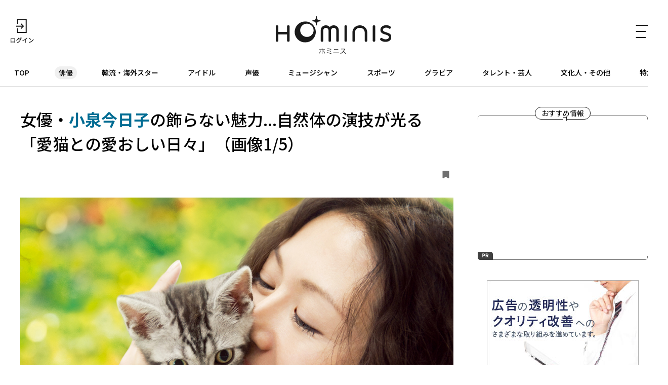

--- FILE ---
content_type: text/html; charset=UTF-8
request_url: https://hominis.media/category/actor/post9019/gallery/?p=1
body_size: 46962
content:








<!DOCTYPE html>
<html lang="ja">
<head>
  <meta charset="utf-8">
  <meta name="viewport" content="width=device-width, initial-scale=1, maximum-scale=1.0">
  <meta name="format-detection" content="telephone=no">
  <meta name="referrer" content="unsafe-url">
  <meta name="robots" content="max-image-preview:large">

  <link rel="shortcut icon" href="/favicon.ico" type="image/vnd.microsoft.icon">
  <link rel="apple-touch-icon" href="https://hominis.media/apple-touch-icon.png">
  <link rel="canonical" href="https://hominis.media/category/actor/post9019/">

  <title>女優・小泉今日子の飾らない魅力...自然体の演技が光る「愛猫との愛おしい日々」（画像1/5）|芸能人・著名人のニュースサイト ホミニス</title>

  <meta name="description" content="【HOMINIS俳優ニュース】1982年3月に「私の16才」で歌手デビューしてから今年で40周年を迎えた小泉今日子。そんな特別な&quot;記念日&quot;に合わせて、今年2・3月には31年ぶりとなる全国ホールツアー「小泉今日子 TOUR 2022...">
  <meta name="keywords" content="">


<!-- Open Graph Protocol -->
  <meta property="og:type" content="article">
  <meta property="og:site_name" content="ホミニス">
  <meta property="og:title" content="女優・小泉今日子の飾らない魅力...自然体の演技が光る「愛猫との愛おしい日々」（画像1/5）|ホミニス">
  <meta property="og:description" content="【HOMINIS俳優ニュース】1982年3月に「私の16才」で歌手デビューしてから今年で40周年を迎えた小泉今日子。そんな特別な&quot;記念日&quot;に合わせて、今年2・3月には31年ぶりとなる全国ホールツアー「小泉今日子 TOUR 2022...">
  <meta property="og:url" content="https://hominis.media/category/actor/post9019/">
  <meta property="og:image" content="https://hominis.media/2022/05/images/GuGuTheCat_KoizumiKyoko_01.jpg">
  <meta property="og:locale" content="ja_JP">

  <!-- FB / X.com -->
  <meta property="fb:app_id" content="1589391694514930">
  <meta name="twitter:card" content="summary_large_image">
  <meta name="twitter:site" content="@HOMINIS_edit">
  <meta name="twitter:image" content="https://hominis.media/2022/05/images/GuGuTheCat_KoizumiKyoko_01.jpg">


<!-- css lib -->
  <link rel="preconnect" href="https://fonts.googleapis.com">
  <link rel="preconnect" href="https://fonts.gstatic.com" crossorigin>
  <link rel="stylesheet" href="https://fonts.googleapis.com/css2?family=Noto+Sans+JP:wght@400;500;700&family=Zen+Kaku+Gothic+New&display=swap">
  <link rel="stylesheet" href="https://cdn.jsdelivr.net/npm/swiper@11/swiper-bundle.min.css">

  <!-- css -->
  <link rel="stylesheet" href="/shared/css/sanitize.css">
  <link rel="stylesheet" href="/shared/css/base.css?t=1769226299">
  <link rel="stylesheet" href="/shared/css/common.css?t=1769226299">

  <script>
    window.dataLayer = window.dataLayer || [];
  </script>


  <link rel="stylesheet" href="/shared/css/gallery.css">
  <script type="application/ld+json">
{
"@context": "http://schema.org",
"@type": "BreadcrumbList",
"itemListElement": [
	{
	    "@type": "ListItem",
	    "position": 1,
	    "item": {
        	"@id": "https://hominis.media/",
        	"name": "HOMINIS"
	    }
    },

	{
	    "@type": "ListItem",
	    "position": 2,
	    "item": {
        	"@id": "https://hominis.media/category/actor/",
        	"name": "俳優"
	    }
	},

	{
	    "@type": "ListItem",
	    "position": 3,
	    "item": {
        	"@id": "https://hominis.media/category/actor/post9019/",
        	"name": "女優・小泉今日子の飾らない魅力...自然体の演技が光る「愛猫との愛おしい日々」（画像1/5）"
	    }
	}

]
}
</script>



<!-- Google Tag Manager 2014/04-05-->
<noscript><iframe src="//www.googletagmanager.com/ns.html?id=GTM-K73Z39"
height="0" width="0" style="display:none;visibility:hidden"></iframe></noscript>
<script>(function(w,d,s,l,i){w[l]=w[l]||[];w[l].push({'gtm.start':
new Date().getTime(),event:'gtm.js'});var f=d.getElementsByTagName(s)[0],
j=d.createElement(s),dl=l!='dataLayer'?'&l='+l:'';j.async=true;j.src=
'//www.googletagmanager.com/gtm.js?id='+i+dl;f.parentNode.insertBefore(j,f);
})(window,document,'script','dataLayer','GTM-K73Z39');</script>
<!-- End Google Tag Manager 2014/04-05-->

<!-- Google Tag Manager -->
<script>(function(w,d,s,l,i){w[l]=w[l]||[];w[l].push({'gtm.start':
new Date().getTime(),event:'gtm.js'});var f=d.getElementsByTagName(s)[0],
j=d.createElement(s),dl=l!='dataLayer'?'&l='+l:'';j.async=true;j.src=
'https://www.googletagmanager.com/gtm.js?id='+i+dl;f.parentNode.insertBefore(j,f);
})(window,document,'script','dataLayer','GTM-P2X8R4L');</script>
<!-- End Google Tag Manager -->


<script async src="https://securepubads.g.doubleclick.net/tag/js/gpt.js"></script>
<script>
window.hominisIsSP = (window.innerWidth < 769) ? true : false;
//console.log(window.hominisIsSP);

if (!window.hominisIsSP) {
  //console.log('PC');

  window.googletag = window.googletag || {cmd: []};
  googletag.cmd.push(function() {
    googletag.defineSlot('/22191978121/HOMINIS_prod_300*250_PC01', [300, 250], 'div-gpt-ad-1662445387625-0').addService(googletag.pubads());
    googletag.pubads().enableSingleRequest();
    googletag.enableServices();
  });

} else {
  //console.log('SP');

  window.googletag = window.googletag || {cmd: []};
  googletag.cmd.push(function() {
    googletag.defineSlot('/22191978121/HOMINIS_prod_300*250_SP01', [300, 250], 'div-gpt-ad-1662445843087-0').addService(googletag.pubads());
    googletag.pubads().enableSingleRequest();
    googletag.enableServices();
  });
}
</script>
</head>

<body id="prohibitionCopy">
<!-- Google Tag Manager (noscript) -->
<noscript><iframe src="https://www.googletagmanager.com/ns.html?id=GTM-P2X8R4L"
height="0" width="0" style="display:none;visibility:hidden"></iframe></noscript>
<!-- End Google Tag Manager (noscript) -->

<div id="container">


<header id="global-header" class="header">
  <div class="header-wrap">
    <div class="header-upper">
      <div class="header-mypage">
              <a href="/mypage/login">
          <img src="/shared/images/icon-login.svg" alt="ログイン" width="48" height="48" fetchpriority="high">
        </a>
            </div>

      <div class="header-logo">
        <a href="/">
          <picture>
            <source srcset="/shared/images/logo_header_sp.svg" media="(max-width: 768px)">
            <img src="/shared/images/logo_header.svg" alt="ホミニス HOMINIS" width="228" height="76" fetchpriority="high">
          </picture>
        </a>
      </div>

      <div class="header-menu-btn">
        <a href="javascript:;" class="header-open-icon" id="menu-open">
          <img src="/shared/images/icon-menu.svg" alt="MENU" width="50" height="48" fetchpriority="high">
        </a>
      </div>
    </div>
  </div>

  <div class="header-lower">
    <nav>
      <ul>
        <li class="home"><a href="/">TOP</a></li>
        <li class="genre-actor"><a href="/category/actor/">俳優</a></li>
        <li class="genre-overseas"><a href="/category/overseas/">韓流・海外スター</a></li>
        <li class="genre-idol"><a href="/category/idol/">アイドル</a></li>
        <li class="genre-voiceActor"><a href="/category/voiceActor/">声優</a></li>
        <li class="genre-musician"><a href="/category/musician/">ミュージシャン</a></li>
        <li class="genre-athlete"><a href="/category/athlete/">スポーツ</a></li>
        <li class="genre-gravures"><a href="/category/gravures/">グラビア</a></li>
        <li class="genre-entertainer"><a href="/category/entertainer/">タレント・芸人</a></li>
        <li class="genre-cultural"><a href="/category/cultural/">文化人・その他</a></li>
        <li class="genre-pickup"><a href="/special/">特集</a></li>
      </ul>
    </nav>
  </div>

  <div id="header-menu" class="header-menu">    
    <div class="header-menu-wrap">

      <div class="header-menu-btn">
        <a href="javascript:;" class="header-close-icon" id="menu-close"></a>
      </div>

      <div class="header-menu-search">
      <form action="/search/" method="get">
          <label class="keyword"><input type="text" name="q" value="" placeholder="記事・人物を検索" autocomplete="off"></label>
          <button type="submit">
            <img src="/shared/images/icon-search_header.svg" alt="" width="24" height="23" fetchpriority="high">
          </button>
        </form>
      </div>


      <div class="header-menu-person">
        <p class="header-menu-title">注目の人</p>
        <ul class="common-tags">

          <li class="common-tag"><a href="/person/324010/">#白石 聖</a></li>

          <li class="common-tag"><a href="/person/post_443/">#永瀬 廉</a></li>

          <li class="common-tag"><a href="/person/309300/">#礼 真琴</a></li>

          <li class="common-tag"><a href="/person/177401/">#福士 蒼汰</a></li>

        </ul>
      </div>


      <div class="header-menu-special">
        <p class="header-menu-title">特集</p>

        <ul>
          
            <li><a href="/special/109/">HOMINIS限定の撮りおろしカット特集！</a></li>
          
            <li><a href="/special/108/">ふたりのこと。</a></li>
          
            <li><a href="/special/107/">#推シゴトーク</a></li>
          
            <li><a href="/special/106/">プロフィール帳</a></li>
          
        </ul>

        <div class="header-btn">
          <a href="/special/">特集一覧</a>
        </div>
      </div>

      <div class="header-menu-category">
        <p class="header-menu-title">カテゴリー</p>
        <ul>
          <li><a href="/category/actor/"><span>俳優</span></a></li>
          <li><a href="/category/overseas/"><span>韓流・海外スター</span></a></li>
          <li><a href="/category/idol/"><span>アイドル</span></a></li>
          <li><a href="/category/voiceActor/"><span>声優</span></a></li>
          <li><a href="/category/musician/"><span>ミュージシャン</span></a></li>
          <li><a href="/category/athlete/"><span>スポーツ</span></a></li>
          <li><a href="/category/gravures/"><span>グラビア</span></a></li>
          <li><a href="/category/entertainer/"><span>タレント・芸人</span></a></li>
          <li><a href="/category/cultural/"><span>文化人・その他</span></a></li>
        </ul>
      </div>

      <div class="header-menu-new">
        <div class="header-btn">
          <a href="/news/">新着記事一覧</a>
        </div>
      </div>

      <div class="header-menu-sns">
        <ul>
          <li>
            <a href="https://twitter.com/HOMINIS_edit" target="_blank" rel="nofollow">
              <img src="/shared/images/icon-x.png" alt="X" width="50" height="50" fetchpriority="high">
            </a>
          </li>
          <li>
            <a href="https://www.instagram.com/official_hominis/" target="_blank" rel="nofollow">
              <img src="/shared/images/icon-instagram.png" alt="Instagram" width="50" height="50" fetchpriority="high">
            </a>
          </li>
          <li>
            <a href="https://www.facebook.com/hominis.media/" target="_blank" rel="nofollow">
              <img src="/shared/images/icon-facebook.png" alt="Facebook" width="50" height="50" fetchpriority="high">
            </a>
          </li>
        </ul>
      </div>

      <div class="header-menu-login">
        <div class="header-login-btn">
          <a href="/mypage/login">ログイン(無料)</a>
        </div>
      </div>

      <div class="header-menu-legal">
        <ul>
          <li><a href="/about/">HOMINISとは</a></li>
          <li><a href="/terms/">サイトのご利用にあたって</a></li>
          <li><a href="/loginterms/">ログイン利用規約</a></li>
          <li><a href="https://www.skyperfectv.co.jp/privacypolicy/" target="_blank">プライバシーポリシー</a></li>
        </ul>
      </div>
    </div>
    <div class="overlay"></div>
  </div>
</header>

<script>
  (() => {
    if (location.pathname == "/") {
      let item = document.getElementById('global-header').querySelector('nav ul li:first-child');
      item.classList.add('is-active');
    } else {

      let nav = document.getElementById('global-header').querySelector('nav ul');
      let nav_list = document.getElementById('global-header').querySelectorAll('nav ul li');

      nav_list.forEach((elm) => {

        let href = elm.firstChild.getAttribute('href');
        if (href == '/') {
          return;
        }

        if (location.pathname.indexOf(href) >= 0) {
          elm.classList.add('is-active');

          let elm_rect = elm.getBoundingClientRect();
          nav.scrollLeft = elm_rect.left - 20;
        }
      });
    }
  })();
</script>


<main id="main">
<div class="common-content">
<div class="common-content-main archives-main page-actor">



  <article id="entry-9019" class="gallery-main page-actor">
    <div class="gallery-wrap">
      <div class="gallery-header">
        <h1 class="contentTitle">女優・<strong>小泉今日子</strong>の飾らない魅力...自然体の演技が光る「愛猫との愛おしい日々」（画像1/5）</h1>
        <div class="gallery-header-info">
          <a data-entry-id="9019" data-gallery-page="1" class="js-keep entry-h-keep " href="javascript:;"><svg xmlns="http://www.w3.org/2000/svg" width="13" height="15" viewBox="0 0 13 15"><path fill="#707070" d="M1.444,3H11.556A1.406,1.406,0,0,1,13,4.364V16.636A1.406,1.406,0,0,1,11.556,18L6.277,15.014,1.444,18A1.406,1.406,0,0,1,0,16.636V4.364A1.406,1.406,0,0,1,1.444,3Z" transform="translate(0 -3)"/></svg><span>0</span></a>
        </div>
      </div>

      <div class="gallery-block">
        <figure class="picture imgGuard">
          <div class="gallery-image">
            <img src="https://hominis.media/2022/05/images/GuGuTheCat_KoizumiKyoko_01.jpg" alt="「グーグーだって猫である」 " width="1200" height="785" data-asset-id="32166" data-credit="(C)2008「グーグーだって猫である」フィルム・コミッティ" fetchpriority="high">
            <div class="gallery-arrow">
                              <div class="gallery-prev"><a href="./?p=5"><span>前の画像</span></a></div>
                                            <div class="gallery-next"><a href="./?p=2"><span>次の画像</span></a></div>
                          </div>
          </div>
                      <figcaption>「グーグーだって猫である」 <p>(C)2008「グーグーだって猫である」フィルム・コミッティ</p></figcaption>
                  </figure>
      </div>
    </div>

    <div class="gallery-link common-arrow-btn">
      <a href="../">この画像の記事</a>
    </div>

    
      <div class="broadcast-info">
    <div class="broadcast-info-text">
      <h2 class="broadcast-info-title">放送情報</h2>
      <p><b>快盗ルビイ</b><br />放送日時：2022年5月23日(月)22:40～<br /><b>ボクの女に手を出すな</b><br />放送日時：2022年5月24日(火)22:45～<br /><b>グーグーだって猫である</b><br />放送日時：2022年5月25日(水)23:00～<br />チャンネル：ＷＯＷＯＷシネマ<br />※放送スケジュールは変更になる場合があります</p>
    </div>
    
      <a class="broadcast-info-detail" href="https://www.skyperfectv.co.jp/program/search/query:%E5%B0%8F%E6%B3%89%E4%BB%8A%E6%97%A5%E5%AD%90+WOWOW/" target="_blank">
        <p>詳しくは<br>こちら</p>
      </a>
    
  </div>
    

  </article>

  <section class="gallery-sub">

    
    <div class="gallery-images">
      <h2 class="gallery-images-title">記事の画像</h2>

      <ul>
        
          
            
            <li>
              <a href="./?p=1">
                <figure class="img-protect">
                  <img src="/2022/05/images/GuGuTheCat_KoizumiKyoko_01.jpg" alt="" width="1200" height="785" data-asset-id="32166" data-credit="(C)2008「グーグーだって猫である」フィルム・コミッティ" loading="lazy">
                </figure>
              </a>
            </li>
          
        
          
            
            <li>
              <a href="./?p=2">
                <figure class="img-protect">
                  <img src="/2022/05/images/GuGuTheCat_KoizumiKyoko_02.jpg" alt="" width="780" height="511" data-asset-id="32167" data-credit="(C)1986 東映・バーニングプロ" loading="lazy">
                </figure>
              </a>
            </li>
          
        
          
            
            <li>
              <a href="./?p=3">
                <figure class="img-protect">
                  <img src="/2022/05/images/GuGuTheCat_KoizumiKyoko_03.jpg" alt="" width="780" height="518" data-asset-id="32168" data-credit="(C)サンダンス・カンパニー／ビクターエンタテインメント" loading="lazy">
                </figure>
              </a>
            </li>
          
        
          
            
            <li>
              <a href="./?p=4">
                <figure class="img-protect">
                  <img src="/2022/05/images/GuGuTheCat_KoizumiKyoko_04.jpg" alt="" width="780" height="522" data-asset-id="32169" data-credit="(C)2008「グーグーだって猫である」フィルム・コミッティ" loading="lazy">
                </figure>
              </a>
            </li>
          
        
          
            
            <li>
              <a href="./?p=5">
                <figure class="img-protect">
                  <img src="/2022/05/images/GuGuTheCat_KoizumiKyoko_05.jpg" alt="" width="780" height="520" data-asset-id="32170" data-credit="(C)2008「グーグーだって猫である」フィルム・コミッティ" loading="lazy">
                </figure>
              </a>
            </li>
          
        
      </ul>
    </div>

    
      <div class="common-related">
	    <div class="common-related-heading">
		  <span class="common-balloon">Related</span>
	    </div>
        <div class="common-related-block">
  	      <h2 class="common-related-title">この記事を見た人へのおすすめ</h2>
          <div class="common-cards col-2"><div class="common-card cat-actor"><a href="/category/actor/post16016/"><figure class="common-card-image img-protect"><img src="/assets_c/2026/01/gougou-thumb-375xauto-69682.jpg" alt="ソバージュヘアで微笑み、猫と戯れる...<strong>小泉今日子</strong>が自然な佇まいで作り上げた心温まる物語「グーグーだって猫である」" width="304" height="203" loading="lazy" fetchpriority="high"></figure><div class="common-card-text"><h3 class="common-card-title">ソバージュヘアで微笑み、猫と戯れる...<strong>小泉今日子</strong>が自然な佇まいで作り上げた心温まる物語「グーグーだって猫である」</h3><p class="common-category">俳優</p><div class="common-card-bottom"><time class="common-date" rel="2026-01-22">2026.01.22</time><p class="common-good">1</p></div></div></a></div><div class="common-card cat-actor"><a href="/category/actor/post15569/"><figure class="common-card-image img-protect"><img src="/assets_c/2025/10/8ebd82b4c71e6cff1b4bae7cd4c4ae1b-thumb-375xauto-67477.jpg" alt="<strong>小泉今日子</strong>と<strong>浅野忠信</strong>がにじませる"悲哀"が生み出す化学反応「風花」＜4Kレストア版＞" width="304" height="203" loading="lazy" fetchpriority="high"></figure><div class="common-card-text"><h3 class="common-card-title"><strong>小泉今日子</strong>と<strong>浅野忠信</strong>がにじませる"悲哀"が生み出す化学反応「風花」＜4Kレストア版＞</h3><p class="common-category">俳優</p><div class="common-card-bottom"><time class="common-date" rel="2025-10-30">2025.10.30</time><p class="common-good">1</p></div></div></a></div><div class="common-card cat-actor"><a href="/category/actor/post15084/"><figure class="common-card-image img-protect"><img src="/assets_c/2025/08/2508IijimaNaoko01-thumb-375xauto-65074.jpg" alt="<strong>中井貴一</strong>×<strong>小泉今日子</strong>×<strong>飯島直子</strong>の、互いを気遣う絶妙な距離感！「続・続・最後から二番目の恋」放送中に実現した、リアルな「3人飲み」" width="304" height="203" loading="lazy" fetchpriority="high"></figure><div class="common-card-text"><h3 class="common-card-title"><strong>中井貴一</strong>×<strong>小泉今日子</strong>×<strong>飯島直子</strong>の、互いを気遣う絶妙な距離感！「続・続・最後から二番目の恋」放送中に実現した、リアルな「3人飲み」</h3><p class="common-category">俳優</p><div class="common-card-bottom"><time class="common-date" rel="2025-08-05">2025.08.05</time><p class="common-good">0</p></div></div></a></div><div class="common-card cat-actor"><a href="/category/actor/post15061/"><figure class="common-card-image img-protect"><img src="/assets_c/2025/07/saigokaranibanme-thumb-375xauto-64984.jpg" alt="<strong>小泉今日子</strong>&<strong>中井貴一</strong>の「続・続・最後から二番目の恋」、出会って13年のアラ還男女が選んだこれからの恋、仕事、人生を描く良作" width="304" height="203" loading="lazy" fetchpriority="high"></figure><div class="common-card-text"><h3 class="common-card-title"><strong>小泉今日子</strong>&<strong>中井貴一</strong>の「続・続・最後から二番目の恋」、出会って13年のアラ還男女が選んだこれからの恋、仕事、人生を描く良作</h3><p class="common-category">俳優</p><div class="common-card-bottom"><time class="common-date" rel="2025-07-31">2025.07.31</time><p class="common-good">18</p></div></div></a></div><div class="common-card cat-actor"><a href="/category/actor/post14704/"><figure class="common-card-image img-protect"><img src="/assets_c/2025/06/zokuzokunibanme-thumb-375xauto-63097.jpg" alt="<strong>小泉今日子</strong>&<strong>中井貴一</strong>「続・続・最後から二番目の恋」、変わらぬ日常と、心の支えになる言葉たち" width="304" height="203" loading="lazy" fetchpriority="high"></figure><div class="common-card-text"><h3 class="common-card-title"><strong>小泉今日子</strong>&<strong>中井貴一</strong>「続・続・最後から二番目の恋」、変わらぬ日常と、心の支えになる言葉たち</h3><p class="common-category">俳優</p><div class="common-card-bottom"><time class="common-date" rel="2025-06-02">2025.06.02</time><p class="common-good">39</p></div></div></a></div><div class="common-card cat-entertainer"><a href="/category/entertainer/post14249/"><figure class="common-card-image img-protect"><img src="/assets_c/2025/03/manzaikyoukai1-thumb-375xauto-60691.jpg" alt="<strong>小泉今日子</strong>のナレーションで漫才協会の裏側を映す！話題となった<strong>おぼん・こぼん</strong>の「仲直り企画」や、テレビとは違った漫才師たちの様子にも注目！" width="304" height="203" loading="lazy" fetchpriority="high"></figure><div class="common-card-text"><h3 class="common-card-title"><strong>小泉今日子</strong>のナレーションで漫才協会の裏側を映す！話題となった<strong>おぼん・こぼん</strong>の「仲直り企画」や、テレビとは違った漫才師たちの様子にも注目！</h3><p class="common-category">タレント・芸人</p><div class="common-card-bottom"><time class="common-date" rel="2025-03-31">2025.03.31</time><p class="common-good">0</p></div></div></a></div><div class="common-card cat-actor"><a href="/category/actor/post13312/"><figure class="common-card-image img-protect"><img src="/assets_c/2024/10/saigokara-thumb-375xauto-55495.jpg" alt="気持ち温まる「中年の恋」を<strong>小泉今日子</strong>と<strong>中井貴一</strong>が体現！今も多くのファンに支持される恋愛コメディ「最後から二番目の恋2012秋」" width="304" height="203" loading="lazy" fetchpriority="high"></figure><div class="common-card-text"><h3 class="common-card-title">気持ち温まる「中年の恋」を<strong>小泉今日子</strong>と<strong>中井貴一</strong>が体現！今も多くのファンに支持される恋愛コメディ「最後から二番目の恋2012秋」</h3><p class="common-category">俳優</p><div class="common-card-bottom"><time class="common-date" rel="2024-10-26">2024.10.26</time><p class="common-good">2</p></div></div></a></div><div class="common-card cat-actor"><a href="/category/actor/post12934/"><figure class="common-card-image img-protect"><img src="/assets_c/2024/08/annmitsuhime-thumb-375xauto-53530.jpg" alt="<strong>小泉今日子</strong>の俳優としての原点！初主演作「あんみつ姫」で見せた、可憐な笑顔と才能の片鱗" width="304" height="203" loading="lazy" fetchpriority="high"></figure><div class="common-card-text"><h3 class="common-card-title"><strong>小泉今日子</strong>の俳優としての原点！初主演作「あんみつ姫」で見せた、可憐な笑顔と才能の片鱗</h3><p class="common-category">俳優</p><div class="common-card-bottom"><time class="common-date" rel="2024-08-30">2024.08.30</time><p class="common-good">0</p></div></div></a></div><div class="common-card cat-musician"><a href="/category/musician/post10481/"><figure class="common-card-image img-protect"><img src="/assets_c/2023/04/top10-thumb-375xauto-40339.jpg" alt="<strong>小泉今日子</strong>、<strong>河合奈保子</strong>らの貴重な歌唱ステージを見られる「ザ・トップテン」" width="304" height="203" loading="lazy" fetchpriority="high"></figure><div class="common-card-text"><h3 class="common-card-title"><strong>小泉今日子</strong>、<strong>河合奈保子</strong>らの貴重な歌唱ステージを見られる「ザ・トップテン」</h3><p class="common-category">ミュージシャン</p><div class="common-card-bottom"><time class="common-date" rel="2023-04-03">2023.04.03</time><p class="common-good">1</p></div></div></a></div><div class="common-card cat-actor"><a href="/category/actor/post10084/"><figure class="common-card-image img-protect"><img src="/assets_c/2023/01/2301SecondLove01-thumb-375xauto-38073.jpg" alt="<strong>小泉今日子</strong>が「最後から二番目の恋」で見せた、40代女性ならではの「面倒臭くて愛おしい」ヒロイン像" width="304" height="203" loading="lazy" fetchpriority="high"></figure><div class="common-card-text"><h3 class="common-card-title"><strong>小泉今日子</strong>が「最後から二番目の恋」で見せた、40代女性ならではの「面倒臭くて愛おしい」ヒロイン像</h3><p class="common-category">俳優</p><div class="common-card-bottom"><time class="common-date" rel="2023-01-11">2023.01.11</time><p class="common-good">0</p></div></div></a></div></div>        </div>
      </div><!-- /common-related -->
    

  </section>




  <div class="modal" id="modal-login-keep">
    <div class="modal-wrap login-recommend">
      <h4>記事の保存</h4>
      <p>
      	保存はログイン限定機能です。<br>
        好きな記事やギャラリーページを保存し、<br>
        マイページでいつでも<br>
        閲覧することができます。<br>
      </p>
      <div class="common-login-btn"><a href="/mypage/login?redirect_url=%2Fcategory%2Factor%2Fpost9019%2F">ログインする</a></div>
      <div class="close"><span>close</span></div>
    </div>
    <div class="overlay"></div>
  </div>



</div><!-- /common-content-main -->


  

<aside class="side-menu">

  <div class="side-menu-pickup">
    <h2 class="side-menu-pickup-heading">
      <span class="common-balloon">おすすめ情報</span>
    </h2>
    
    <!-- /22191978121/HOMINIS_prod_300*250_PC01 -->
    <div class="ad for-pc" id='div-gpt-ad-1662445387625-0' style='min-width: 300px; min-height: 250px;'>
      <script>
        if (!window.hominisIsSP) {googletag.cmd.push(function() {googletag.display('div-gpt-ad-1662445387625-0');});}
      </script>
    </div>

    <!-- /22191978121/HOMINIS_prod_300*250_SP01 -->
    <div class="ad for-sp" id='div-gpt-ad-1662445843087-0' style='min-width: 300px; min-height: 250px;'>
      <script>
        if (window.hominisIsSP) {googletag.cmd.push(function() { googletag.display('div-gpt-ad-1662445843087-0'); });}
      </script>
    </div>
  </div><!-- /side-menu-pickup -->


  <div class="side-menu-banner" id="side_ads1">
    <script type="text/javascript" src="//yads.c.yimg.jp/js/yads-async.js"></script>
    <script type="text/javascript">
      yadsRequestAsync({
        yads_ad_ds : '32545_585816',
        yads_parent_element : "side_ads1"
      });
    </script>
  </div><!-- /side-menu-banner -->



  <div class="side-menu-new for-pc">
    <div class="side-menu-new-heading">
      <h3 class="side-menu-new-title">
        <span class="common-balloon">新着記事</span>
        <span class="side-menu-new-title-text">What's New</span>
      </h3>
    </div>


<div class="common-cards">
<div class="common-card cat-overseas   ">
    <a href="/category/overseas/post16028/">
      
      <figure class="common-card-image img-protect">
        <img src="/assets_c/2026/01/2601MeltingMeSoftly01-thumb-375xauto-69754.jpg" alt="今田美桜との「メリーベリーラブ」やソン・イェジンとの「スキャンダル」他、期待感が募る待機作多数！チ・チャンウクが俳優活動を再始動させた必見ロコ" width="304" height="203" loading="lazy" data-asset-id="69754" data-credit="">
      </figure>
      <div class="common-card-text">
        <h3 class="common-card-title"><strong>今田美桜</strong>との「メリーベリーラブ」や<strong>ソン・イェジン</strong>との「スキャンダル」他、期待感が募る待機作多数！<strong>チ・チャンウク</strong>が俳優活動を再始動させた必見ロコ</h3>
        <p class="common-category">韓流・海外スター</p>
        <div class="common-card-bottom">
          <time class="common-date" rel="2026-01-24">2026.01.24</time>
          <p data-entry-id="16028" class="common-good">0</p>
        </div>
      </div>
    </a>
  </div>




<div class="common-card cat-voiceActor   ">
    <a href="/category/voiceActor/post16023/">
      
      <figure class="common-card-image img-protect">
        <img src="/assets_c/2026/01/KV_ddac_kasumi1s_cre-thumb-375xauto-69724.png" alt="『デッドアカウント』のクールと激情──内山昂輝が語る、霞流括の"揺らぎ"" width="304" height="203" loading="lazy" data-asset-id="69724" data-credit="(C)渡辺静・講談社／「デッドアカウント」製作委員会">
      </figure>
      <div class="common-card-text">
        <h3 class="common-card-title">『デッドアカウント』のクールと激情──<strong>内山昂輝</strong>が語る、霞流括の"揺らぎ"</h3>
        <p class="common-category">声優</p>
        <div class="common-card-bottom">
          <time class="common-date" rel="2026-01-23">2026.01.23</time>
          <p data-entry-id="16023" class="common-good">0</p>
        </div>
      </div>
    </a>
  </div>




<div class="common-card cat-actor   ">
    <a href="/category/actor/post16024/">
      
      <figure class="common-card-image img-protect">
        <img src="/assets_c/2026/01/69c90acb68353c4bfdc14d295095173e-thumb-375xauto-69728.jpg" alt="北乃きい×森崎ウィン×小泉孝太郎が表現する不屈の精神！3人の力強い演技に心動かされる「おしょりん」" width="304" height="203" loading="lazy" data-asset-id="69728" data-credit="(C)「おしょりん」制作委員会">
      </figure>
      <div class="common-card-text">
        <h3 class="common-card-title"><strong>北乃きい</strong>×<strong>森崎ウィン</strong>×<strong>小泉孝太郎</strong>が表現する不屈の精神！3人の力強い演技に心動かされる「おしょりん」</h3>
        <p class="common-category">俳優</p>
        <div class="common-card-bottom">
          <time class="common-date" rel="2026-01-23">2026.01.23</time>
          <p data-entry-id="16024" class="common-good">0</p>
        </div>
      </div>
    </a>
  </div>




<div class="common-card cat-actor   ">
    <a href="/category/actor/post16026/">
      
      <figure class="common-card-image img-protect">
        <img src="/assets_c/2026/01/2601owakare01-thumb-375xauto-69739.jpg" alt="役者としての躍進が続く浜辺美波と目黒蓮(Snow Man)が「ほどなく、お別れです」で見せる深みのある佇まい" width="304" height="203" loading="lazy" data-asset-id="69739" data-credit="">
      </figure>
      <div class="common-card-text">
        <h3 class="common-card-title">役者としての躍進が続く<strong>浜辺美波</strong>と<strong>目黒蓮(Snow Man)</strong>が「ほどなく、お別れです」で見せる深みのある佇まい</h3>
        <p class="common-category">俳優</p>
        <div class="common-card-bottom">
          <time class="common-date" rel="2026-01-23">2026.01.23</time>
          <p data-entry-id="16026" class="common-good">0</p>
        </div>
      </div>
    </a>
  </div>




<div class="common-card cat-actor   ">
    <a href="/category/actor/post16027/">
      
      <figure class="common-card-image img-protect">
        <img src="/assets_c/2026/01/2601HagiwaLand01-thumb-375xauto-69750.jpg" alt="アニメ声優にも初挑戦した萩原利久の"午年"の抱負とは？自身のライフワークともいうべき冠バラエティで見せつけた、新年への意気込み" width="304" height="203" loading="lazy" data-asset-id="69750" data-credit="">
      </figure>
      <div class="common-card-text">
        <h3 class="common-card-title">アニメ声優にも初挑戦した<strong>萩原利久</strong>の"午年"の抱負とは？自身のライフワークともいうべき冠バラエティで見せつけた、新年への意気込み</h3>
        <p class="common-category">俳優</p>
        <div class="common-card-bottom">
          <time class="common-date" rel="2026-01-23">2026.01.23</time>
          <p data-entry-id="16027" class="common-good">0</p>
        </div>
      </div>
    </a>
  </div>

</div>


    <div class="common-arrow-btn">
      <a href="/news/">新着記事をもっとみる</a>
    </div>
  </div>



  <div class="side-menu-ranking">
    <div class="side-menu-ranking-heading">
      <h3 class="side-menu-ranking-title">
        <span class="common-balloon">人気の記事</span>
        <span class="side-menu-ranking-title-text">Ranking</span>
      </h3>
      <div class="common-all-link for-sp">
        <a href="/ranking/">一覧へ</a>
      </div>
    </div>

    <div class="common-cards">
      
        
        <div class="swiper-wrapper">
          
            <div class="common-card cat-actor  swiper-slide  ">
    <a href="/category/actor/post15996/">
      
        <p class="common-card-num">No.<em>1</em></p>
      
      <figure class="common-card-image img-protect">
        <img src="/assets_c/2026/01/ieuruonna-thumb-375xauto-69576.jpg" alt="北川景子演じるスーパー営業ウーマンの強烈な個性に首ったけ！ドラマ「家売るオンナ」" width="304" height="203" loading="lazy" data-asset-id="69576" data-credit="">
      </figure>
      <div class="common-card-text">
        <h3 class="common-card-title"><strong>北川景子</strong>演じるスーパー営業ウーマンの強烈な個性に首ったけ！ドラマ「家売るオンナ」</h3>
        <p class="common-category">俳優</p>
        <div class="common-card-bottom">
          <time class="common-date" rel="2026-01-16">2026.01.16</time>
          <p data-entry-id="15996" class="common-good">0</p>
        </div>
      </div>
    </a>
  </div>

          
            <div class="common-card cat-actor  swiper-slide  ">
    <a href="/category/actor/post15988/">
      
        <p class="common-card-num">No.<em>2</em></p>
      
      <figure class="common-card-image img-protect">
        <img src="/assets_c/2026/01/260110dancemachida01-thumb-375xauto-69525.jpg" alt=""年男"となる2026年は「九条の大罪」も...役者として躍動する町田啓太が「10DANCE」で見せたダンス以上に光る多彩な表現力" width="304" height="203" loading="lazy" data-asset-id="69525" data-credit="">
      </figure>
      <div class="common-card-text">
        <h3 class="common-card-title">"年男"となる2026年は「九条の大罪」も...役者として躍動する<strong>町田啓太</strong>が「10DANCE」で見せたダンス以上に光る多彩な表現力</h3>
        <p class="common-category">俳優</p>
        <div class="common-card-bottom">
          <time class="common-date" rel="2026-01-15">2026.01.15</time>
          <p data-entry-id="15988" class="common-good">0</p>
        </div>
      </div>
    </a>
  </div>

          
            <div class="common-card cat-actor  swiper-slide  ">
    <a href="/category/actor/post15991/">
      
        <p class="common-card-num">No.<em>3</em></p>
      
      <figure class="common-card-image img-protect">
        <img src="/assets_c/2026/01/2601oninohanayome01-thumb-375xauto-69548.jpg" alt="King＆Prince・永瀬廉の俳優活動が過熱！「ラストマン」「リブート」後に控える「鬼の花嫁」の鬼龍院玲夜役に集まる期待とは？" width="304" height="203" loading="lazy" data-asset-id="69548" data-credit="">
      </figure>
      <div class="common-card-text">
        <h3 class="common-card-title"><strong>King＆Prince・永瀬廉</strong>の俳優活動が過熱！「ラストマン」「リブート」後に控える「鬼の花嫁」の鬼龍院玲夜役に集まる期待とは？</h3>
        <p class="common-category">俳優</p>
        <div class="common-card-bottom">
          <time class="common-date" rel="2026-01-17">2026.01.17</time>
          <p data-entry-id="15991" class="common-good">0</p>
        </div>
      </div>
    </a>
  </div>

          
            <div class="common-card cat-overseas  swiper-slide  ">
    <a href="/category/overseas/post15978/">
      
        <p class="common-card-num">No.<em>4</em></p>
      
      <figure class="common-card-image img-protect">
        <img src="/assets_c/2026/01/2601koinotsuyaku01-thumb-375xauto-69477.jpg" alt="韓ドラ初出演の福士蒼汰も参戦！ホン姉妹最新作「恋の通訳、できますか？」でコ・ユンジョンとキム・ソンホが織りなす恋模様" width="304" height="203" loading="lazy" data-asset-id="69477" data-credit="">
      </figure>
      <div class="common-card-text">
        <h3 class="common-card-title">韓ドラ初出演の<strong>福士蒼汰</strong>も参戦！<strong>ホン姉妹</strong>最新作「恋の通訳、できますか？」で<strong>コ・ユンジョン</strong>と<strong>キム・ソンホ</strong>が織りなす恋模様</h3>
        <p class="common-category">韓流・海外スター</p>
        <div class="common-card-bottom">
          <time class="common-date" rel="2026-01-15">2026.01.15</time>
          <p data-entry-id="15978" class="common-good">0</p>
        </div>
      </div>
    </a>
  </div>

          
            <div class="common-card cat-actor  swiper-slide  ">
    <a href="/category/actor/post16013/">
      
        <p class="common-card-num">No.<em>5</em></p>
      
      <figure class="common-card-image img-protect">
        <img src="/assets_c/2026/01/2601kaminoshizuku01-thumb-375xauto-69675.jpg" alt="芸能活動30周年を迎える山下智久の円熟味...最新ツアーへの期待も高まる2026年、「神の雫/Drops of God」シーズン2で見せる新境地とは？" width="304" height="203" loading="lazy" data-asset-id="69675" data-credit="">
      </figure>
      <div class="common-card-text">
        <h3 class="common-card-title">芸能活動30周年を迎える<strong>山下智久</strong>の円熟味...最新ツアーへの期待も高まる2026年、「神の雫/Drops of God」シーズン2で見せる新境地とは？</h3>
        <p class="common-category">俳優</p>
        <div class="common-card-bottom">
          <time class="common-date" rel="2026-01-22">2026.01.22</time>
          <p data-entry-id="16013" class="common-good">0</p>
        </div>
      </div>
    </a>
  </div>

          
        </div>
      
    </div><!-- /common-cards -->

    <div class="common-arrow-btn for-pc">
      <a href="/ranking/">ランキングをもっとみる</a>
    </div>
  </div>

  <div class="side-menu-banner" id="side_ads2">
    <script type="text/javascript" src="//yads.c.yimg.jp/js/yads-async.js"></script>
    <script type="text/javascript">
      yadsRequestAsync({
        yads_ad_ds : '32545_589272',
        yads_parent_element : "side_ads2"
      });
    </script>
  </div><!-- /side-menu-banner -->


  <!-- 海のクレヨン 非表示 -->
  <div class="side-menu-banner" style="display:none">
    <a href="https://readyfor.jp/projects/satellite-crayon_sea" target="_blank" rel="nofollow">
      <img src="/shared/images/banner/side_ad_crayon.png" alt="衛星写真に写った海の色から産まれた海のクレヨン" width="300" height="250" loading="lazy">
    </a>
  </div>

  <!-- THE SEASONS 非表示 -->
  <div id="park" class="side-menu-banner" style="display:none">
    <a href="https://www.skyperfectv.co.jp/program/detail/?uid=i00133008" target="_blank" rel="nofollow">
      <img src="/shared/images/banner/side_ad_kbs_seasons.jpg" alt="THE SEASONS - KBS WORLD パク・ボゴムのカンタービレ" width="300" height="250" loading="lazy">
    </a>
  </div>

  <!-- 人工衛星バナー -->
  <div class="side-menu-banner">
    <a href="https://www.skyperfectjsat.space/company/spacepedia/" target="_blank" rel="nofollow">
      <img src="/shared/images/banner/side_ad_spacepedia.png" alt="もしも人工衛星がなくなってしまったら？ - SPACE PEDIA" width="300" height="250" loading="lazy">
    </a>
  </div>



  <div class="for-pc side-menu-banner" id="side_ads3">
    <script type="text/javascript" src="//yads.c.yimg.jp/js/yads-async.js"></script>
    <script type="text/javascript">
      yadsRequestAsync({
        yads_ad_ds : '32545_269335',
        yads_parent_element : "side_ads3"
      });
    </script>
  </div><!-- /side-menu-banner -->

  <div class="for-sp side-menu-banner" id="side_ads3_sp">
    <script type="text/javascript" src="//yads.c.yimg.jp/js/yads-async.js"></script>
    <script type="text/javascript">
      yadsRequestAsync({
        yads_ad_ds : '32545_269336',
        yads_parent_element : "side_ads3_sp"
      });
    </script>
  </div><!-- /side-menu-banner -->



  <!-- スカパーバナー -->
  <div class="side-menu-banner">
    <a href="https://promo.skyperfectv.co.jp/guide/ad/" target="_blank">
      <img src="/shared/images/banner/side_ad_banner.gif" alt="スカパー！" width="300" height="250" loading="lazy">
    </a>
  </div>

</aside>





</div><!-- /common-content -->
</main><!-- /#main -->



<footer id="global-footer" class="footer">
  <div class="footer-wrap">
    <div class="footer-upper">
      <div class="footer-upper-menu">
        <ul class="footer-tags">
          <li><a href="/news/">＃新着記事</a></li>
          <li><a href="/special/">＃特集</a></li>
        </ul>
        <ul class="footer-lists">
          <li class="genre-actor"><a href="/category/actor/">俳優</a></li>
          <li class="genre-overseas"><a href="/category/overseas/">韓流・海外スター</a></li>
          <li class="genre-idol"><a href="/category/idol/">アイドル</a></li>
          <li class="genre-voiceActor"><a href="/category/voiceActor/">声優</a></li>
          <li class="genre-musician"><a href="/category/musician/">ミュージシャン</a></li>
          <li class="genre-athlete"><a href="/category/athlete/">スポーツ</a></li>
          <li class="genre-gravures"><a href="/category/gravures/">グラビア</a></li>
          <li class="genre-entertainer"><a href="/category/entertainer/">タレント・芸人</a></li>
          <li class="genre-cultural"><a href="/category/cultural/">文化人・その他</a></li>
          <!-- <li class="genre-pickup"><a href="#">特集</a></li> -->
        </ul>
      </div>

      <div class="footer-search">
        <p class="footer-search-title">Search</p>
        <form action="/search/" method="get">
          <label class="keyword"><input type="text" name="q" value="" placeholder="記事・人物を検索" autocomplete="off"></label>
          <button type="submit">
            <img src="/shared/images/icon-search_footer.svg" alt="" width="24" height="23">
          </button>
        </form>
      </div>
    </div>

    <div class="footer-lower">
      <div class="footer-lower-menu">
        <div class="footer-sns">
          <div class="footer-sns-heading">
            <span class="common-balloon">HOMINIS Offical SNS</span>
          </div>
          <ul>
            <li>
              <a href="https://twitter.com/HOMINIS_edit" target="_blank" rel="nofollow"><img src="/shared/images/icon-x_footer.png" alt="X" width="50" height="50"></a>
            </li>
            <li>
              <a href="https://www.instagram.com/official_hominis/" target="_blank" rel="nofollow"><img src="/shared/images/icon-instagram_footer.png" alt="Instagram" width="50" height="50"></a>
            </li>
            <li>
              <a href="https://www.facebook.com/hominis.media/" target="_blank" rel="nofollow"><img src="/shared/images/icon-facebook_footer.png" alt="Facebook" width="50" height="50"></a>
            </li>
          </ul>
        </div>

        <div class="footer-legal">
          <li><a href="/about/">HOMINISとは</a></li>
          <li><a href="/terms/">サイトのご利用にあたって</a></li>
          <li><a href="/loginterms/">ログイン利用規約</a></li>
          <li><a href="https://www.skyperfectv.co.jp/privacypolicy/" target="_blank">プライバシーポリシー</a></li>
        </div>
      </div>

      <div class="footer-logo">
        <a href="/">
          <img src="/shared/images/logo_footer.svg" alt="HOMINIS" width="471" height="84">
        </a>
        <p class="footer-copy">© SKY Perfect JSAT Corporation.</p>
        <p id="footer-credit" class="footer-copy"></p>
      </div>
    </div>
  </div>
</footer>

</div><!-- /container -->

<!-- js -->
 <script src="https://ajax.googleapis.com/ajax/libs/jquery/3.7.1/jquery.min.js"></script>
 <script src="https://cdn.jsdelivr.net/npm/swiper@11/swiper-bundle.min.js"></script>
 <script src="/shared/js/common.js?t=20250120" type="module"></script>

  <script src="/shared/js/gallery.js?t=20250120"></script>


</body>
</html>

--- FILE ---
content_type: text/html; charset=utf-8
request_url: https://www.google.com/recaptcha/api2/aframe
body_size: 182
content:
<!DOCTYPE HTML><html><head><meta http-equiv="content-type" content="text/html; charset=UTF-8"></head><body><script nonce="eozI2CjxGprarURfMpdoRw">/** Anti-fraud and anti-abuse applications only. See google.com/recaptcha */ try{var clients={'sodar':'https://pagead2.googlesyndication.com/pagead/sodar?'};window.addEventListener("message",function(a){try{if(a.source===window.parent){var b=JSON.parse(a.data);var c=clients[b['id']];if(c){var d=document.createElement('img');d.src=c+b['params']+'&rc='+(localStorage.getItem("rc::a")?sessionStorage.getItem("rc::b"):"");window.document.body.appendChild(d);sessionStorage.setItem("rc::e",parseInt(sessionStorage.getItem("rc::e")||0)+1);localStorage.setItem("rc::h",'1769226309487');}}}catch(b){}});window.parent.postMessage("_grecaptcha_ready", "*");}catch(b){}</script></body></html>

--- FILE ---
content_type: text/javascript; charset=UTF-8
request_url: https://yads.yjtag.yahoo.co.jp/tag?s=32545_269336&fr_id=yads_7282242-3&p_elem=side_ads3_sp&u=https%3A%2F%2Fhominis.media%2Fcategory%2Factor%2Fpost9019%2Fgallery%2F%3Fp%3D1&pv_ts=1769226302735&cu=https%3A%2F%2Fhominis.media%2Fcategory%2Factor%2Fpost9019%2F&suid=e17796de-35cb-4fb4-82c6-9e47c015bf87
body_size: 803
content:
yadsDispatchDeliverProduct({"dsCode":"32545_269336","patternCode":"32545_269336-298005","outputType":"js_frame","targetID":"side_ads3_sp","requestID":"a3100da8510024844728f41b1614a1c8","products":[{"adprodsetCode":"32545_269336-298005-324925","adprodType":3,"adTag":"<script onerror='YJ_YADS.passback()' src='https://yads.yjtag.yahoo.co.jp/yda?adprodset=32545_269336-298005-324925&cb=1769226308352&cu=https%3A%2F%2Fhominis.media%2Fcategory%2Factor%2Fpost9019%2F&p_elem=side_ads3_sp&pv_id=a3100da8510024844728f41b1614a1c8&suid=e17796de-35cb-4fb4-82c6-9e47c015bf87&u=https%3A%2F%2Fhominis.media%2Fcategory%2Factor%2Fpost9019%2Fgallery%2F%3Fp%3D1' type='text/javascript'></script>","width":"300","height":"250","iframeFlag":1},{"adprodsetCode":"32545_269336-298005-324926","adprodType":5,"adTag":"<a href=\"http://promotionalads.yahoo.co.jp/quality/\" target=\"_blank\">\n  <img src=\"//s.yimg.jp/images/im/innerad/QC_300_250.jpg\" width=\"300\" height=\"250\" border=\"0\">\n  </img>\n</a>","width":"300","height":"250"}],"measurable":1,"frameTag":"<div style=\"text-align:center;\"><iframe src=\"https://s.yimg.jp/images/listing/tool/yads/yads-iframe.html?s=32545_269336&fr_id=yads_7282242-3&p_elem=side_ads3_sp&u=https%3A%2F%2Fhominis.media%2Fcategory%2Factor%2Fpost9019%2Fgallery%2F%3Fp%3D1&pv_ts=1769226302735&cu=https%3A%2F%2Fhominis.media%2Fcategory%2Factor%2Fpost9019%2F&suid=e17796de-35cb-4fb4-82c6-9e47c015bf87\" style=\"border:none;clear:both;display:block;margin:auto;overflow:hidden\" allowtransparency=\"true\" data-resize-frame=\"true\" frameborder=\"0\" height=\"250\" id=\"yads_7282242-3\" name=\"yads_7282242-3\" scrolling=\"no\" title=\"Ad Content\" width=\"300\" allow=\"fullscreen; attribution-reporting\" allowfullscreen loading=\"eager\" ></iframe></div>"});

--- FILE ---
content_type: text/javascript; charset=UTF-8
request_url: https://yads.yjtag.yahoo.co.jp/tag?s=32545_269335&fr_id=yads_753187-2&p_elem=side_ads3&u=https%3A%2F%2Fhominis.media%2Fcategory%2Factor%2Fpost9019%2Fgallery%2F%3Fp%3D1&pv_ts=1769226302735&cu=https%3A%2F%2Fhominis.media%2Fcategory%2Factor%2Fpost9019%2F&suid=e17796de-35cb-4fb4-82c6-9e47c015bf87
body_size: 799
content:
yadsDispatchDeliverProduct({"dsCode":"32545_269335","patternCode":"32545_269335-298004","outputType":"js_frame","targetID":"side_ads3","requestID":"91d0cfada6a359290f2a2321292118e7","products":[{"adprodsetCode":"32545_269335-298004-324923","adprodType":3,"adTag":"<script onerror='YJ_YADS.passback()' src='https://yads.yjtag.yahoo.co.jp/yda?adprodset=32545_269335-298004-324923&cb=1769226308803&cu=https%3A%2F%2Fhominis.media%2Fcategory%2Factor%2Fpost9019%2F&p_elem=side_ads3&pv_id=91d0cfada6a359290f2a2321292118e7&suid=e17796de-35cb-4fb4-82c6-9e47c015bf87&u=https%3A%2F%2Fhominis.media%2Fcategory%2Factor%2Fpost9019%2Fgallery%2F%3Fp%3D1' type='text/javascript'></script>","width":"300","height":"250","iframeFlag":1},{"adprodsetCode":"32545_269335-298004-324924","adprodType":5,"adTag":"<a href=\"http://promotionalads.yahoo.co.jp/quality/\" target=\"_blank\">\n  <img src=\"//s.yimg.jp/images/im/innerad/QC_300_250.jpg\" width=\"300\" height=\"250\" border=\"0\">\n  </img>\n</a>","width":"300","height":"250"}],"measurable":1,"frameTag":"<div style=\"text-align:center;\"><iframe src=\"https://s.yimg.jp/images/listing/tool/yads/yads-iframe.html?s=32545_269335&fr_id=yads_753187-2&p_elem=side_ads3&u=https%3A%2F%2Fhominis.media%2Fcategory%2Factor%2Fpost9019%2Fgallery%2F%3Fp%3D1&pv_ts=1769226302735&cu=https%3A%2F%2Fhominis.media%2Fcategory%2Factor%2Fpost9019%2F&suid=e17796de-35cb-4fb4-82c6-9e47c015bf87\" style=\"border:none;clear:both;display:block;margin:auto;overflow:hidden\" allowtransparency=\"true\" data-resize-frame=\"true\" frameborder=\"0\" height=\"250\" id=\"yads_753187-2\" name=\"yads_753187-2\" scrolling=\"no\" title=\"Ad Content\" width=\"300\" allow=\"fullscreen; attribution-reporting\" allowfullscreen loading=\"eager\" ></iframe></div>"});

--- FILE ---
content_type: text/javascript; charset=UTF-8
request_url: https://yads.yjtag.yahoo.co.jp/yda?adprodset=32545_269336-298005-324925&cb=1769226308352&cu=https%3A%2F%2Fhominis.media%2Fcategory%2Factor%2Fpost9019%2F&p_elem=side_ads3_sp&pv_id=a3100da8510024844728f41b1614a1c8&suid=e17796de-35cb-4fb4-82c6-9e47c015bf87&u=https%3A%2F%2Fhominis.media%2Fcategory%2Factor%2Fpost9019%2Fgallery%2F%3Fp%3D1
body_size: -8
content:
yadsRenderAd_v2([],{"adprodset_code":"32545_269336-298005-324925","callback":"","js_file_name":"","noad_callback":"","output_type":"js_frame"});

--- FILE ---
content_type: text/javascript; charset=UTF-8
request_url: https://yads.yjtag.yahoo.co.jp/tag?s=32545_589272&fr_id=yads_3578777-1&p_elem=side_ads2&u=https%3A%2F%2Fhominis.media%2Fcategory%2Factor%2Fpost9019%2Fgallery%2F%3Fp%3D1&pv_ts=1769226302735&cu=https%3A%2F%2Fhominis.media%2Fcategory%2Factor%2Fpost9019%2F&suid=e17796de-35cb-4fb4-82c6-9e47c015bf87
body_size: 801
content:
yadsDispatchDeliverProduct({"dsCode":"32545_589272","patternCode":"32545_589272-624677","outputType":"js_frame","targetID":"side_ads2","requestID":"cff00e3b85b43fcb3754a67b6c23db1d","products":[{"adprodsetCode":"32545_589272-624677-661359","adprodType":3,"adTag":"<script onerror='YJ_YADS.passback()' src='https://yads.yjtag.yahoo.co.jp/yda?adprodset=32545_589272-624677-661359&cb=1769226308806&cu=https%3A%2F%2Fhominis.media%2Fcategory%2Factor%2Fpost9019%2F&p_elem=side_ads2&pv_id=cff00e3b85b43fcb3754a67b6c23db1d&suid=e17796de-35cb-4fb4-82c6-9e47c015bf87&u=https%3A%2F%2Fhominis.media%2Fcategory%2Factor%2Fpost9019%2Fgallery%2F%3Fp%3D1' type='text/javascript'></script>","width":"300","height":"250","iframeFlag":1},{"adprodsetCode":"32545_589272-624677-661360","adprodType":5,"adTag":"<a href=\"http://promotionalads.yahoo.co.jp/quality/\" target=\"_blank\">\n  <img src=\"//s.yimg.jp/images/im/innerad/QC_300_250.jpg\" width=\"300\" height=\"250\" border=\"0\">\n  </img>\n</a>","width":"300","height":"250"}],"measurable":1,"frameTag":"<div style=\"text-align:center;\"><iframe src=\"https://s.yimg.jp/images/listing/tool/yads/yads-iframe.html?s=32545_589272&fr_id=yads_3578777-1&p_elem=side_ads2&u=https%3A%2F%2Fhominis.media%2Fcategory%2Factor%2Fpost9019%2Fgallery%2F%3Fp%3D1&pv_ts=1769226302735&cu=https%3A%2F%2Fhominis.media%2Fcategory%2Factor%2Fpost9019%2F&suid=e17796de-35cb-4fb4-82c6-9e47c015bf87\" style=\"border:none;clear:both;display:block;margin:auto;overflow:hidden\" allowtransparency=\"true\" data-resize-frame=\"true\" frameborder=\"0\" height=\"250\" id=\"yads_3578777-1\" name=\"yads_3578777-1\" scrolling=\"no\" title=\"Ad Content\" width=\"300\" allow=\"fullscreen; attribution-reporting\" allowfullscreen loading=\"eager\" ></iframe></div>"});

--- FILE ---
content_type: image/svg+xml
request_url: https://hominis.media/shared/images/icon-search_header.svg
body_size: 894
content:
<svg xmlns="http://www.w3.org/2000/svg" width="19.766" height="22.307" viewBox="0 0 19.766 22.307">
  <g id="グループ_3372" data-name="グループ 3372" transform="translate(-323.33 -27.586)">
    <path id="パス_129" data-name="パス 129" d="M7.5,0A7.5,7.5,0,1,1,0,7.5,7.5,7.5,0,0,1,7.5,0Z" transform="translate(324.33 28.586)" fill="none" stroke="#1a1a1a" stroke-width="2"/>
    <line id="線_4" data-name="線 4" x2="0.786" y2="6.11" transform="translate(337.83 43.072) rotate(-30)" fill="none" stroke="#1a1a1a" stroke-linecap="round" stroke-width="2"/>
  </g>
</svg>


--- FILE ---
content_type: text/javascript; charset=UTF-8
request_url: https://yads.yjtag.yahoo.co.jp/tag?s=32545_585816&fr_id=yads_314421-0&p_elem=side_ads1&u=https%3A%2F%2Fhominis.media%2Fcategory%2Factor%2Fpost9019%2Fgallery%2F%3Fp%3D1&pv_ts=1769226302735&cu=https%3A%2F%2Fhominis.media%2Fcategory%2Factor%2Fpost9019%2F&suid=e17796de-35cb-4fb4-82c6-9e47c015bf87
body_size: 896
content:
yadsDispatchDeliverProduct({"dsCode":"32545_585816","patternCode":"32545_585816-621111","outputType":"js_frame","targetID":"side_ads1","requestID":"7abb218484bb0544b0478ca3d8297626","products":[{"adprodsetCode":"32545_585816-621111-657556","adprodType":12,"adTag":"<script onerror=\"YJ_YADS.passback()\" type=\"text/javascript\" src=\"//yj-a.p.adnxs.com/ttj?id=23738447&position=below&rla=SSP_FP_CODE_RLA&rlb=SSP_FP_CODE_RLB&size=300x250\"></script>","width":"300","height":"250"},{"adprodsetCode":"32545_585816-621111-657557","adprodType":3,"adTag":"<script onerror='YJ_YADS.passback()' src='https://yads.yjtag.yahoo.co.jp/yda?adprodset=32545_585816-621111-657557&cb=1769226308700&cu=https%3A%2F%2Fhominis.media%2Fcategory%2Factor%2Fpost9019%2F&p_elem=side_ads1&pv_id=7abb218484bb0544b0478ca3d8297626&suid=e17796de-35cb-4fb4-82c6-9e47c015bf87&u=https%3A%2F%2Fhominis.media%2Fcategory%2Factor%2Fpost9019%2Fgallery%2F%3Fp%3D1' type='text/javascript'></script>","width":"300","height":"250","iframeFlag":1},{"adprodsetCode":"32545_585816-621111-657558","adprodType":5,"adTag":"<a href=\"http://promotionalads.yahoo.co.jp/quality/\" target=\"_blank\">\n  <img src=\"//s.yimg.jp/images/im/innerad/QC_300_250.jpg\" width=\"300\" height=\"250\" border=\"0\">\n  </img>\n</a>","width":"300","height":"250"}],"measurable":1,"frameTag":"<div style=\"text-align:center;\"><iframe src=\"https://s.yimg.jp/images/listing/tool/yads/yads-iframe.html?s=32545_585816&fr_id=yads_314421-0&p_elem=side_ads1&u=https%3A%2F%2Fhominis.media%2Fcategory%2Factor%2Fpost9019%2Fgallery%2F%3Fp%3D1&pv_ts=1769226302735&cu=https%3A%2F%2Fhominis.media%2Fcategory%2Factor%2Fpost9019%2F&suid=e17796de-35cb-4fb4-82c6-9e47c015bf87\" style=\"border:none;clear:both;display:block;margin:auto;overflow:hidden\" allowtransparency=\"true\" data-resize-frame=\"true\" frameborder=\"0\" height=\"250\" id=\"yads_314421-0\" name=\"yads_314421-0\" scrolling=\"no\" title=\"Ad Content\" width=\"300\" allow=\"fullscreen; attribution-reporting\" allowfullscreen loading=\"eager\" ></iframe></div>"});